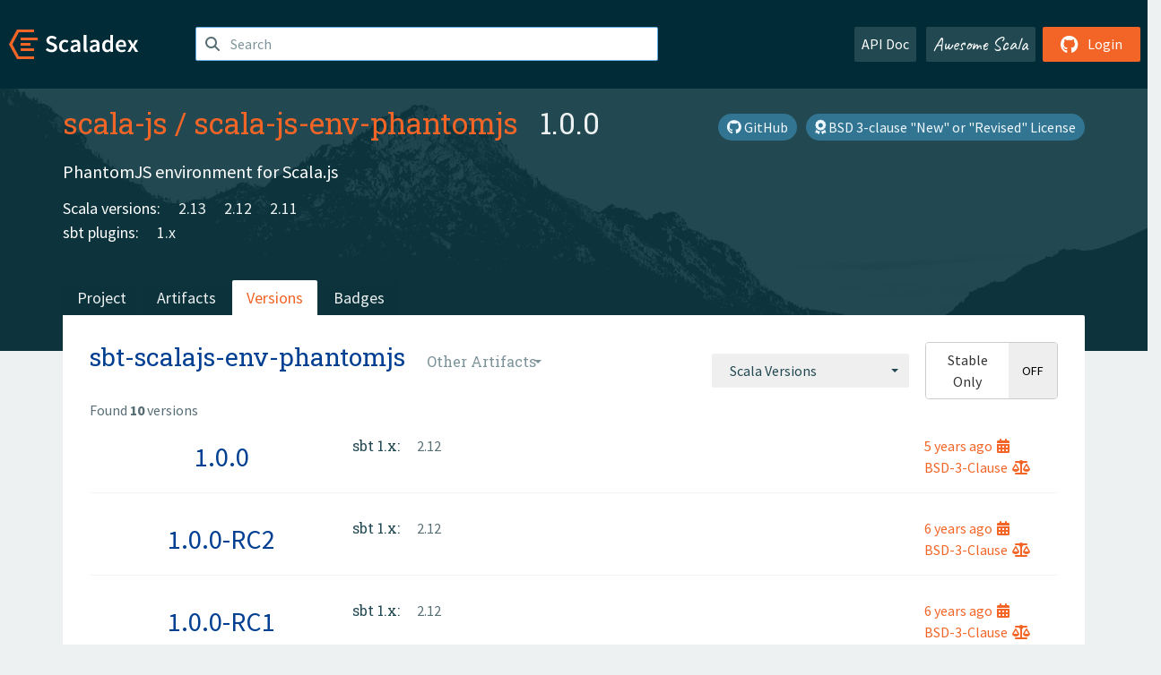

--- FILE ---
content_type: text/html; charset=UTF-8
request_url: https://index.scala-lang.org/scala-js/scala-js-env-phantomjs/artifacts/sbt-scalajs-env-phantomjs?binary-versions=_2.12_1.0
body_size: 3514
content:

<!DOCTYPE HTML>
<html lang="en">
  <head>
    <meta charset="utf-8">
    <meta http-equiv="X-UA-Compatible" content="IE=edge,chrome=1">
    <title>scala-js-env-phantomjs</title>
    <meta name="viewport" content="width=device-width, initial-scale=1.0">
    <!--meta name="description" content="Description...">
    <meta name="author" content="Author..."-->
    <link rel="search" type="application/opensearchdescription+xml" href="/assets/opensearch.xml" title="scala-js-env-phantomjs">
    <link rel="apple-touch-icon" sizes="180x180" href="/assets/img/apple-touch-icon.png">
    <link rel="icon" type="image/png" href="/assets/img/favicon-32x32.png" sizes="32x32">
    <link rel="icon" type="image/png" href="/assets/img/favicon-16x16.png" sizes="16x16">
    <link rel="manifest" href="/assets/img/manifest.json">
    <link rel="mask-icon" href="/assets/img/safari-pinned-tab.svg" color="#f26527">
    <link rel="shortcut icon" href="/assets/img/favicon.ico">
    <meta name="msapplication-config" content="/assets/img/browserconfig.xml">

    <link rel="stylesheet" href="/assets/lib/font-awesome/css/all.min.css">
    <link rel="stylesheet" href="/assets/lib/bootstrap-switch/css/bootstrap3/bootstrap-switch.css">
    <link rel="stylesheet" href="/assets/lib/bootstrap-select/css/bootstrap-select.css">
    <link rel="stylesheet" href="//cdnjs.cloudflare.com/ajax/libs/emojify.js/1.1.0/css/basic/emojify.min.css" />
    <link rel="stylesheet" type="text/css" href="/assets/css/main-8.css" />

    <!-- Chrome, Firefox OS and Opera -->
    <meta name="theme-color" content="#002b37">
    <!-- Windows Phone -->
    <meta name="msapplication-navbutton-color" content="#002b37">
    <!-- iOS Safari -->
    <meta name="apple-mobile-web-app-capable" content="yes">
    <meta name="apple-mobile-web-app-status-bar-style" content="black-translucent">

    
    
  </head>

  <body>
      <!--[if IE]>
        <script src="https://cdn.jsdelivr.net/html5shiv/3.7.2/html5shiv.min.js"></script>
        <script src="https://cdn.jsdelivr.net/respond/1.4.2/respond.min.js"></script>
      <![endif]-->
    <!-- Start coding here -->
    <header id="top">
        <nav>

          <div class="row">
            <div class="col-md-2">
                  <a href="/">
                      <img src="/assets/img/scaladex-brand.svg" alt="scaladex logo" class="logo">
                  </a>
              </div>
              <div class="col-md-5">
                
                  
<div class="has-feedback">
    <form action="/search" action="GET">
        <input autocomplete="off" autofocus
          
          name="q" id="search" type="text" class="form-control"
          
            placeholder="Search "
          
          >
        
        

        

        

        
    </form>
    <span class="form-control-feedback"><i class="fa-solid fa-magnifying-glass"></i></span>
    <div class="autocomplete">
        <ul id="list-result"></ul>
    </div>
</div>

                
              </div>
              <div class="col-md-5">
                <div class="pull-right">
                  <a class="btn btn-default" href="/api/doc/">API Doc</a>
                  <a class="btn btn-default awesome" href="/awesome">Awesome Scala</a>
                  
                      <a class="btn btn-primary pull-right" href="/login">
                          <i class="fa-brands fa-github fa-lg" aria-hidden="true"></i> Login
                      </a>
                  
                </div>
              </div>
            </div>
        </nav>
    </header>
    
  <main id="container-project">
    


<div class="head-project">
  <div class="container">
    <div class="info-project">
      <div>
        <h1>
          <a href="/scala-js">scala-js</a> /
          <a href="/scala-js/scala-js-env-phantomjs">scala-js-env-phantomjs</a>
          
            <span class="head-last-version">&nbsp;&nbsp;1.0.0</span>
          
        </h1>

        
        
          
            <a href="https://spdx.org/licenses/BSD-3-Clause.html" class="btn btn-link" target="_blank" rel="nofollow">
              <i class="fa-solid fa-award" aria-hidden="true"></i> BSD 3-clause &quot;New&quot; or &quot;Revised&quot; License
            </a>
          
        
        
        <a href="https://github.com/scala-js/scala-js-env-phantomjs" class="btn btn-link" target="_blank"><i class="fa-brands fa-github"></i>
          GitHub</a>
      </div>
      
        
          
            <p class="description emojify">PhantomJS environment for Scala.js</p>
          
        
        <ul class="list-inline">
        
        </ul>
      
      
        <div class="project-versions">
          
            <div>
              Scala versions:
              
                <a href="/scala-js/scala-js-env-phantomjs/artifacts/scalajs-env-phantomjs?stableOnly=true&amp;binary-version=_2.13" class="targets">2.13</a>
              
                <a href="/scala-js/scala-js-env-phantomjs/artifacts/scalajs-env-phantomjs?stableOnly=true&amp;binary-version=_2.12" class="targets">2.12</a>
              
                <a href="/scala-js/scala-js-env-phantomjs/artifacts/scalajs-env-phantomjs?stableOnly=true&amp;binary-version=_2.11" class="targets">2.11</a>
              
            </div>
          
    
          
    
          
    
          
            <div>
              sbt plugins:
              
                <a href="/scala-js/scala-js-env-phantomjs/artifacts/sbt-scalajs-env-phantomjs?stableOnly=true&amp;binary-version=_2.12_1.0" class="targets">1.x</a>
              
            </div>
          
    
          
        </div>
      
    </div>
    <div class="row">
      <div class="col-md-12">
        <div class="project-nav-bar">
          <ul class="nav nav-tabs">
            <li role="project" class=""><a href="/scala-js/scala-js-env-phantomjs">Project</a></li>
            
              <li role="artifacts" class=""><a href="/scala-js/scala-js-env-phantomjs/artifacts">Artifacts</a></li>
              <li role="versions" class="active"><a href="/scala-js/scala-js-env-phantomjs/artifacts/scalajs-env-phantomjs?stableOnly=true">Versions</a></li>
              <!-- <li role="version-matrix" class=""><a href="/scala-js/scala-js-env-phantomjs/version-matrix">Version Matrix</a></li> -->
              <li role="badges" class=""><a href="/scala-js/scala-js-env-phantomjs/badges">Badges</a></li>
            
            
          </ul>
        </div>
      </div>
    </div>
  </div>
</div>

    <div class="container">
      <div class="content-project versions box" data-organization="scala-js"
      data-repository="scala-js-env-phantomjs">
        
<form class="float-right" action="#" action="GET">
  <select class="selectpicker" name="binary-version" 
    title= "Scala Versions" multiple data-style="btn-secondary" data-actions-box="true" data-selected-text-format="static"
    onchange="this.form.submit()">
    
      <optgroup label="sbt 1.x">
        
            <option value="_2.12_1.0"
            >
            2.12
            </option>
        
      </optgroup>
    
      <optgroup label="sbt 0.13">
        
            <option value="_2.10_0.13"
            >
            2.10
            </option>
        
      </optgroup>
    
  </select>
  
    <input type="checkbox" id="stable-only" name="stable-only" value="true" >
  
</form>

        <h2>
          sbt-scalajs-env-phantomjs
          <select class="selectpicker" title="Other Artifacts"
            data-style="btn-default" data-selected-text-format="static" 
            onchange="window.location=this.value">
            
              <option value="/scala-js/scala-js-env-phantomjs/artifacts/sbt-scalajs-env-phantomjs?stable-only=false" selected>
                sbt-scalajs-env-phantomjs
              </option>
            
              <option value="/scala-js/scala-js-env-phantomjs/artifacts/scalajs-env-phantomjs?stable-only=false" >
                scalajs-env-phantomjs
              </option>
            
          </select>
        </h2>
        <div class="result-count">
          Found <b>10</b> versions
        </div>
        
        <div>
          
          <div class="panel">
            <div class="artifact-row panel-body center">
              <div class="col-md-3 center">
                <a class="artifact-version" href="/scala-js/scala-js-env-phantomjs/artifacts/sbt-scalajs-env-phantomjs/1.0.0">1.0.0</a>
              </div>
              <div class="col-md-9">
                <div class="artifact-info">
                  <a data-toggle="tooltip" data-placement="top" title="06 Feb 2020 at 10:29 (UTC)">
                    5 years
                    ago<i class="fa-solid fa-calendar-days"></i>
                  </a>
                  <br>
                  
                    <a href="https://spdx.org/licenses/BSD-3-Clause.html">BSD-3-Clause<i class="fa-solid fa-scale-balanced"></i></a>
                  
                </div>
                <div class="artifact-content">
                  
                    <h5>sbt 1.x:</h5>
                     
                      <a href="/scala-js/scala-js-env-phantomjs/artifacts/sbt-scalajs-env-phantomjs/1.0.0?binary-version=_2.12_1.0" class="scala-version">
                        2.12
                      </a>
                    
                    <br>
                  
                </div>
              </div>
            </div>
          </div>
          
          <div class="panel">
            <div class="artifact-row panel-body center">
              <div class="col-md-3 center">
                <a class="artifact-version" href="/scala-js/scala-js-env-phantomjs/artifacts/sbt-scalajs-env-phantomjs/1.0.0-RC2">1.0.0-RC2</a>
              </div>
              <div class="col-md-9">
                <div class="artifact-info">
                  <a data-toggle="tooltip" data-placement="top" title="12 Dec 2019 at 13:21 (UTC)">
                    6 years
                    ago<i class="fa-solid fa-calendar-days"></i>
                  </a>
                  <br>
                  
                    <a href="https://spdx.org/licenses/BSD-3-Clause.html">BSD-3-Clause<i class="fa-solid fa-scale-balanced"></i></a>
                  
                </div>
                <div class="artifact-content">
                  
                    <h5>sbt 1.x:</h5>
                     
                      <a href="/scala-js/scala-js-env-phantomjs/artifacts/sbt-scalajs-env-phantomjs/1.0.0-RC2?binary-version=_2.12_1.0" class="scala-version">
                        2.12
                      </a>
                    
                    <br>
                  
                </div>
              </div>
            </div>
          </div>
          
          <div class="panel">
            <div class="artifact-row panel-body center">
              <div class="col-md-3 center">
                <a class="artifact-version" href="/scala-js/scala-js-env-phantomjs/artifacts/sbt-scalajs-env-phantomjs/1.0.0-RC1">1.0.0-RC1</a>
              </div>
              <div class="col-md-9">
                <div class="artifact-info">
                  <a data-toggle="tooltip" data-placement="top" title="23 Nov 2019 at 17:38 (UTC)">
                    6 years
                    ago<i class="fa-solid fa-calendar-days"></i>
                  </a>
                  <br>
                  
                    <a href="https://spdx.org/licenses/BSD-3-Clause.html">BSD-3-Clause<i class="fa-solid fa-scale-balanced"></i></a>
                  
                </div>
                <div class="artifact-content">
                  
                    <h5>sbt 1.x:</h5>
                     
                      <a href="/scala-js/scala-js-env-phantomjs/artifacts/sbt-scalajs-env-phantomjs/1.0.0-RC1?binary-version=_2.12_1.0" class="scala-version">
                        2.12
                      </a>
                    
                    <br>
                  
                </div>
              </div>
            </div>
          </div>
          
          <div class="panel">
            <div class="artifact-row panel-body center">
              <div class="col-md-3 center">
                <a class="artifact-version" href="/scala-js/scala-js-env-phantomjs/artifacts/sbt-scalajs-env-phantomjs/1.0.0-M8">1.0.0-M8</a>
              </div>
              <div class="col-md-9">
                <div class="artifact-info">
                  <a data-toggle="tooltip" data-placement="top" title="03 Jun 2019 at 15:07 (UTC)">
                    6 years
                    ago<i class="fa-solid fa-calendar-days"></i>
                  </a>
                  <br>
                  
                    <a href="https://spdx.org/licenses/BSD-3-Clause.html">BSD-3-Clause<i class="fa-solid fa-scale-balanced"></i></a>
                  
                </div>
                <div class="artifact-content">
                  
                    <h5>sbt 0.13:</h5>
                     
                      <a href="/scala-js/scala-js-env-phantomjs/artifacts/sbt-scalajs-env-phantomjs/1.0.0-M8?binary-version=_2.10_0.13" class="scala-version">
                        2.10
                      </a>
                    
                    <br>
                  
                    <h5>sbt 1.x:</h5>
                     
                      <a href="/scala-js/scala-js-env-phantomjs/artifacts/sbt-scalajs-env-phantomjs/1.0.0-M8?binary-version=_2.12_1.0" class="scala-version">
                        2.12
                      </a>
                    
                    <br>
                  
                </div>
              </div>
            </div>
          </div>
          
          <div class="panel">
            <div class="artifact-row panel-body center">
              <div class="col-md-3 center">
                <a class="artifact-version" href="/scala-js/scala-js-env-phantomjs/artifacts/sbt-scalajs-env-phantomjs/1.0.0-M7">1.0.0-M7</a>
              </div>
              <div class="col-md-9">
                <div class="artifact-info">
                  <a data-toggle="tooltip" data-placement="top" title="13 Apr 2019 at 19:45 (UTC)">
                    6 years
                    ago<i class="fa-solid fa-calendar-days"></i>
                  </a>
                  <br>
                  
                    <a href="https://spdx.org/licenses/BSD-3-Clause.html">BSD-3-Clause<i class="fa-solid fa-scale-balanced"></i></a>
                  
                </div>
                <div class="artifact-content">
                  
                    <h5>sbt 0.13:</h5>
                     
                      <a href="/scala-js/scala-js-env-phantomjs/artifacts/sbt-scalajs-env-phantomjs/1.0.0-M7?binary-version=_2.10_0.13" class="scala-version">
                        2.10
                      </a>
                    
                    <br>
                  
                    <h5>sbt 1.x:</h5>
                     
                      <a href="/scala-js/scala-js-env-phantomjs/artifacts/sbt-scalajs-env-phantomjs/1.0.0-M7?binary-version=_2.12_1.0" class="scala-version">
                        2.12
                      </a>
                    
                    <br>
                  
                </div>
              </div>
            </div>
          </div>
          
          <div class="panel">
            <div class="artifact-row panel-body center">
              <div class="col-md-3 center">
                <a class="artifact-version" href="/scala-js/scala-js-env-phantomjs/artifacts/sbt-scalajs-env-phantomjs/1.0.0-M6">1.0.0-M6</a>
              </div>
              <div class="col-md-9">
                <div class="artifact-info">
                  <a data-toggle="tooltip" data-placement="top" title="24 Oct 2018 at 10:34 (UTC)">
                    7 years
                    ago<i class="fa-solid fa-calendar-days"></i>
                  </a>
                  <br>
                  
                    <a href="https://spdx.org/licenses/BSD-3-Clause.html">BSD-3-Clause<i class="fa-solid fa-scale-balanced"></i></a>
                  
                </div>
                <div class="artifact-content">
                  
                    <h5>sbt 0.13:</h5>
                     
                      <a href="/scala-js/scala-js-env-phantomjs/artifacts/sbt-scalajs-env-phantomjs/1.0.0-M6?binary-version=_2.10_0.13" class="scala-version">
                        2.10
                      </a>
                    
                    <br>
                  
                    <h5>sbt 1.x:</h5>
                     
                      <a href="/scala-js/scala-js-env-phantomjs/artifacts/sbt-scalajs-env-phantomjs/1.0.0-M6?binary-version=_2.12_1.0" class="scala-version">
                        2.12
                      </a>
                    
                    <br>
                  
                </div>
              </div>
            </div>
          </div>
          
          <div class="panel">
            <div class="artifact-row panel-body center">
              <div class="col-md-3 center">
                <a class="artifact-version" href="/scala-js/scala-js-env-phantomjs/artifacts/sbt-scalajs-env-phantomjs/1.0.0-M5">1.0.0-M5</a>
              </div>
              <div class="col-md-9">
                <div class="artifact-info">
                  <a data-toggle="tooltip" data-placement="top" title="12 Aug 2018 at 21:05 (UTC)">
                    7 years
                    ago<i class="fa-solid fa-calendar-days"></i>
                  </a>
                  <br>
                  
                    <a href="https://spdx.org/licenses/BSD-3-Clause.html">BSD-3-Clause<i class="fa-solid fa-scale-balanced"></i></a>
                  
                </div>
                <div class="artifact-content">
                  
                    <h5>sbt 0.13:</h5>
                     
                      <a href="/scala-js/scala-js-env-phantomjs/artifacts/sbt-scalajs-env-phantomjs/1.0.0-M5?binary-version=_2.10_0.13" class="scala-version">
                        2.10
                      </a>
                    
                    <br>
                  
                    <h5>sbt 1.x:</h5>
                     
                      <a href="/scala-js/scala-js-env-phantomjs/artifacts/sbt-scalajs-env-phantomjs/1.0.0-M5?binary-version=_2.12_1.0" class="scala-version">
                        2.12
                      </a>
                    
                    <br>
                  
                </div>
              </div>
            </div>
          </div>
          
          <div class="panel">
            <div class="artifact-row panel-body center">
              <div class="col-md-3 center">
                <a class="artifact-version" href="/scala-js/scala-js-env-phantomjs/artifacts/sbt-scalajs-env-phantomjs/1.0.0-M3">1.0.0-M3</a>
              </div>
              <div class="col-md-9">
                <div class="artifact-info">
                  <a data-toggle="tooltip" data-placement="top" title="31 Jan 2018 at 21:00 (UTC)">
                    8 years
                    ago<i class="fa-solid fa-calendar-days"></i>
                  </a>
                  <br>
                  
                    <a href="https://spdx.org/licenses/BSD-3-Clause.html">BSD-3-Clause<i class="fa-solid fa-scale-balanced"></i></a>
                  
                </div>
                <div class="artifact-content">
                  
                    <h5>sbt 0.13:</h5>
                     
                      <a href="/scala-js/scala-js-env-phantomjs/artifacts/sbt-scalajs-env-phantomjs/1.0.0-M3?binary-version=_2.10_0.13" class="scala-version">
                        2.10
                      </a>
                    
                    <br>
                  
                    <h5>sbt 1.x:</h5>
                     
                      <a href="/scala-js/scala-js-env-phantomjs/artifacts/sbt-scalajs-env-phantomjs/1.0.0-M3?binary-version=_2.12_1.0" class="scala-version">
                        2.12
                      </a>
                    
                    <br>
                  
                </div>
              </div>
            </div>
          </div>
          
          <div class="panel">
            <div class="artifact-row panel-body center">
              <div class="col-md-3 center">
                <a class="artifact-version" href="/scala-js/scala-js-env-phantomjs/artifacts/sbt-scalajs-env-phantomjs/1.0.0-M2">1.0.0-M2</a>
              </div>
              <div class="col-md-9">
                <div class="artifact-info">
                  <a data-toggle="tooltip" data-placement="top" title="29 Nov 2017 at 15:50 (UTC)">
                    8 years
                    ago<i class="fa-solid fa-calendar-days"></i>
                  </a>
                  <br>
                  
                    <a href="https://spdx.org/licenses/BSD-3-Clause.html">BSD-3-Clause<i class="fa-solid fa-scale-balanced"></i></a>
                  
                </div>
                <div class="artifact-content">
                  
                    <h5>sbt 0.13:</h5>
                     
                      <a href="/scala-js/scala-js-env-phantomjs/artifacts/sbt-scalajs-env-phantomjs/1.0.0-M2?binary-version=_2.10_0.13" class="scala-version">
                        2.10
                      </a>
                    
                    <br>
                  
                    <h5>sbt 1.x:</h5>
                     
                      <a href="/scala-js/scala-js-env-phantomjs/artifacts/sbt-scalajs-env-phantomjs/1.0.0-M2?binary-version=_2.12_1.0" class="scala-version">
                        2.12
                      </a>
                    
                    <br>
                  
                </div>
              </div>
            </div>
          </div>
          
          <div class="panel">
            <div class="artifact-row panel-body center">
              <div class="col-md-3 center">
                <a class="artifact-version" href="/scala-js/scala-js-env-phantomjs/artifacts/sbt-scalajs-env-phantomjs/1.0.0-M1">1.0.0-M1</a>
              </div>
              <div class="col-md-9">
                <div class="artifact-info">
                  <a data-toggle="tooltip" data-placement="top" title="30 Jun 2017 at 10:52 (UTC)">
                    8 years
                    ago<i class="fa-solid fa-calendar-days"></i>
                  </a>
                  <br>
                  
                    <a href="https://spdx.org/licenses/BSD-3-Clause.html">BSD-3-Clause<i class="fa-solid fa-scale-balanced"></i></a>
                  
                </div>
                <div class="artifact-content">
                  
                    <h5>sbt 0.13:</h5>
                     
                      <a href="/scala-js/scala-js-env-phantomjs/artifacts/sbt-scalajs-env-phantomjs/1.0.0-M1?binary-version=_2.10_0.13" class="scala-version">
                        2.10
                      </a>
                    
                    <br>
                  
                </div>
              </div>
            </div>
          </div>
          
        
        </div>
      </div>
    </div>
  </main>

    <footer id="bottom">
      <div class="container">
          <div class="footer-top row">
              <div class="col-md-3">
                  <ul>
                      <li><h5>Community</h5></li>
                      <li><a href="https://github.com/scalacenter/scaladex"><i class="fa-brands fa-github fa-lg"></i> Github</a></li>
                      <li><a href="https://discord.com/invite/scala"><i class="fab fa-discord fa-lg"></i> Discord</a></li>
                  </ul>
              </div>
              <div class="col-md-3">
                  <ul>
                      <li><h5>Contribute</h5></li>
                      <li><a href="https://github.com/scalacenter/scaladex/blob/main/CONTRIBUTING.md">Contribution Guide</a></li>
                      <li><a href="https://github.com/scalacenter/scaladex/issues/new">Report an Issue</a></li>
                  </ul>
              </div>
              <div class="col-md-3">
                  <ul>
                      <li><h5>Scaladex</h5></li>
                      <li><a href="https://github.com/scalacenter/scaladex/wiki/FAQ">FAQs</a></li>
                      <li><a href="https://scala-lang.org/conduct/">Code of Conduct</a></li>
                      <li><a href="https://github.com/scalacenter/scaladex?tab=BSD-3-Clause-1-ov-file">License</a></li>
                  </ul>
              </div>
          </div>
  
          <div class="footer-bottom row">
              <div class="col-md-4">
                  <p class="copyright text-center">Copyright © 2002-2026 École Polytechnique Fédérale Lausanne (EPFL) Lausanne, Switzerland</p>
              </div>
              <div class="col-md-6">
                  <!-- Empty column for alignment -->
              </div>
              <div class="col-md-2">
                  <a class="sponsors" href="https://scala.epfl.ch/"><img src="/assets/img/scala-center-logo.png" alt="powered by Scala Center"></a>
              </div>
          </div>
      </div>
  </footer>
  
    <!-- Coding End -->

    
        <script src="/assets/webclient-opt.js"></script>
    

    <script src="/assets/lib/jquery/jquery.min.js"></script>
    <script src="/assets/lib/bootstrap-sass/javascripts/bootstrap.min.js"></script>
    <script src="/assets/lib/bootstrap-select/js/bootstrap-select.min.js"></script>
    <script src="/assets/lib/select2/dist/js/select2.min.js"></script>
    <script src="/assets/lib/bootstrap-switch/js/bootstrap-switch.min.js"></script>
    <script src="//cdnjs.cloudflare.com/ajax/libs/emojify.js/1.1.0/js/emojify.js"></script>
    <script src="/assets/lib/chartjs/dist/chart.min.js"></script>
    <script src="/assets/lib/chartjs-adapter-date-fns/dist/chartjs-adapter-date-fns.bundle.min.js"></script>
    
      <script defer data-domain="index.scala-lang.org" src="https://plausible.scala-lang.org/js/script.js"></script>
    

    <script>
        // Tooltips
        $(function () {
          $('[data-toggle="tooltip"]').tooltip();
          $(".js-keywords-multiple").select2({tags: true});
          $(".js-stackoverflowtags-multiple").select2({tags: true});
          $('.edit-project input[type="checkbox"]').bootstrapSwitch();
          $('#stable-only').bootstrapSwitch({
            handleWidth: 30,
            labelWidth: 78,
            labelText: 'Stable Only',
            onSwitchChange: function(event, state){
              console.log(event)
              event.target.form.submit()
            }
          });
        });

        // Run client scalajs code (for instance, autocomplete)
        
          ScaladexClient.main();
        
    </script>
</body>
</html>

